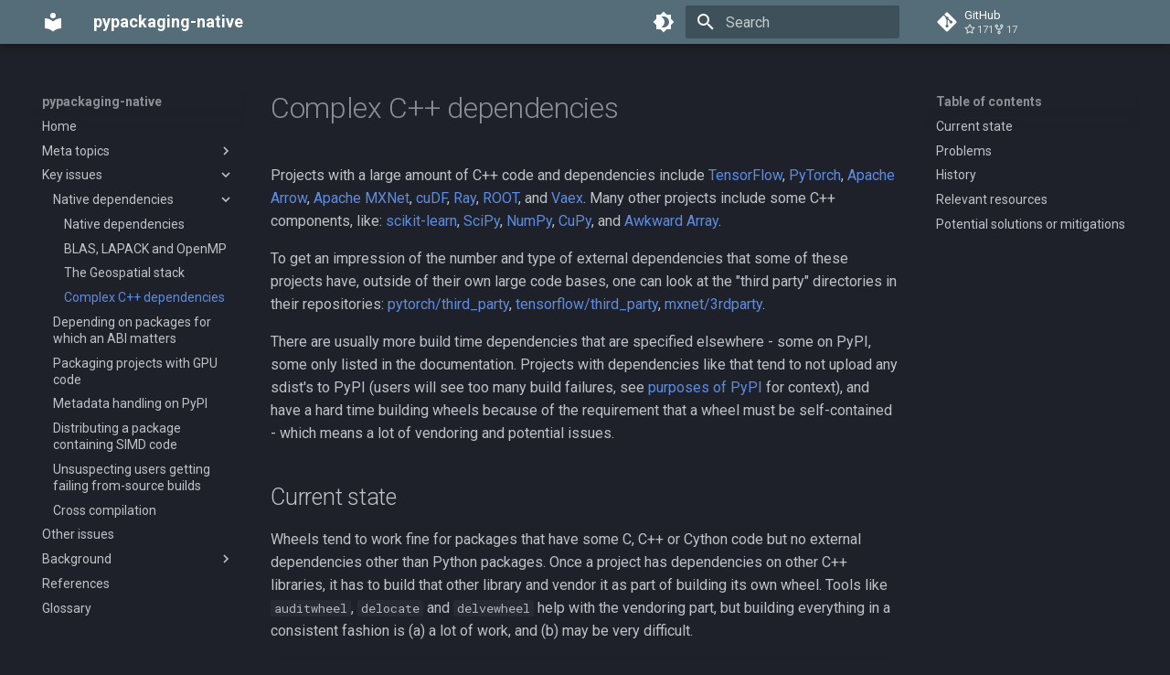

--- FILE ---
content_type: text/html; charset=utf-8
request_url: https://pypackaging-native.github.io/key-issues/native-dependencies/cpp_deps/
body_size: 11253
content:

<!doctype html>
<html lang="en" class="no-js">
  <head>
    
      <meta charset="utf-8">
      <meta name="viewport" content="width=device-width,initial-scale=1">
      
      
      
      
        <link rel="prev" href="../geospatial_stack/">
      
      
        <link rel="next" href="../../abi/">
      
      
      <link rel="icon" href="../../../assets/images/favicon.png">
      <meta name="generator" content="mkdocs-1.6.1, mkdocs-material-9.6.14">
    
    
      
        <title>Complex C++ dependencies - pypackaging-native</title>
      
    
    
      <link rel="stylesheet" href="../../../assets/stylesheets/main.342714a4.min.css">
      
        
        <link rel="stylesheet" href="../../../assets/stylesheets/palette.06af60db.min.css">
      
      


    
    
      
    
    
      
        
        
        <link rel="preconnect" href="https://fonts.gstatic.com" crossorigin>
        <link rel="stylesheet" href="https://fonts.googleapis.com/css?family=Roboto:300,300i,400,400i,700,700i%7CRoboto+Mono:400,400i,700,700i&display=fallback">
        <style>:root{--md-text-font:"Roboto";--md-code-font:"Roboto Mono"}</style>
      
    
    
    <script>__md_scope=new URL("../../..",location),__md_hash=e=>[...e].reduce(((e,_)=>(e<<5)-e+_.charCodeAt(0)),0),__md_get=(e,_=localStorage,t=__md_scope)=>JSON.parse(_.getItem(t.pathname+"."+e)),__md_set=(e,_,t=localStorage,a=__md_scope)=>{try{t.setItem(a.pathname+"."+e,JSON.stringify(_))}catch(e){}}</script>
    
      

    
    
    
  </head>
  
  
    
    
      
    
    
    
    
    <body dir="ltr" data-md-color-scheme="slate" data-md-color-primary="blue-grey" data-md-color-accent="indigo">
  
    
    <input class="md-toggle" data-md-toggle="drawer" type="checkbox" id="__drawer" autocomplete="off">
    <input class="md-toggle" data-md-toggle="search" type="checkbox" id="__search" autocomplete="off">
    <label class="md-overlay" for="__drawer"></label>
    <div data-md-component="skip">
      
        
        <a href="#complex-c-dependencies" class="md-skip">
          Skip to content
        </a>
      
    </div>
    <div data-md-component="announce">
      
    </div>
    
    
      

  

<header class="md-header md-header--shadow" data-md-component="header">
  <nav class="md-header__inner md-grid" aria-label="Header">
    <a href="../../.." title="pypackaging-native" class="md-header__button md-logo" aria-label="pypackaging-native" data-md-component="logo">
      
  
  <svg xmlns="http://www.w3.org/2000/svg" viewBox="0 0 24 24"><path d="M12 8a3 3 0 0 0 3-3 3 3 0 0 0-3-3 3 3 0 0 0-3 3 3 3 0 0 0 3 3m0 3.54C9.64 9.35 6.5 8 3 8v11c3.5 0 6.64 1.35 9 3.54 2.36-2.19 5.5-3.54 9-3.54V8c-3.5 0-6.64 1.35-9 3.54"/></svg>

    </a>
    <label class="md-header__button md-icon" for="__drawer">
      
      <svg xmlns="http://www.w3.org/2000/svg" viewBox="0 0 24 24"><path d="M3 6h18v2H3zm0 5h18v2H3zm0 5h18v2H3z"/></svg>
    </label>
    <div class="md-header__title" data-md-component="header-title">
      <div class="md-header__ellipsis">
        <div class="md-header__topic">
          <span class="md-ellipsis">
            pypackaging-native
          </span>
        </div>
        <div class="md-header__topic" data-md-component="header-topic">
          <span class="md-ellipsis">
            
              Complex C++ dependencies
            
          </span>
        </div>
      </div>
    </div>
    
      
        <form class="md-header__option" data-md-component="palette">
  
    
    
    
    <input class="md-option" data-md-color-media="" data-md-color-scheme="slate" data-md-color-primary="blue-grey" data-md-color-accent="indigo"  aria-label="Switch to light mode"  type="radio" name="__palette" id="__palette_0">
    
      <label class="md-header__button md-icon" title="Switch to light mode" for="__palette_1" hidden>
        <svg xmlns="http://www.w3.org/2000/svg" viewBox="0 0 24 24"><path d="M12 18c-.89 0-1.74-.2-2.5-.55C11.56 16.5 13 14.42 13 12s-1.44-4.5-3.5-5.45C10.26 6.2 11.11 6 12 6a6 6 0 0 1 6 6 6 6 0 0 1-6 6m8-9.31V4h-4.69L12 .69 8.69 4H4v4.69L.69 12 4 15.31V20h4.69L12 23.31 15.31 20H20v-4.69L23.31 12z"/></svg>
      </label>
    
  
    
    
    
    <input class="md-option" data-md-color-media="" data-md-color-scheme="default" data-md-color-primary="blue-grey" data-md-color-accent="indigo"  aria-label="Switch to dark mode"  type="radio" name="__palette" id="__palette_1">
    
      <label class="md-header__button md-icon" title="Switch to dark mode" for="__palette_0" hidden>
        <svg xmlns="http://www.w3.org/2000/svg" viewBox="0 0 24 24"><path d="M12 8a4 4 0 0 0-4 4 4 4 0 0 0 4 4 4 4 0 0 0 4-4 4 4 0 0 0-4-4m0 10a6 6 0 0 1-6-6 6 6 0 0 1 6-6 6 6 0 0 1 6 6 6 6 0 0 1-6 6m8-9.31V4h-4.69L12 .69 8.69 4H4v4.69L.69 12 4 15.31V20h4.69L12 23.31 15.31 20H20v-4.69L23.31 12z"/></svg>
      </label>
    
  
</form>
      
    
    
      <script>var palette=__md_get("__palette");if(palette&&palette.color){if("(prefers-color-scheme)"===palette.color.media){var media=matchMedia("(prefers-color-scheme: light)"),input=document.querySelector(media.matches?"[data-md-color-media='(prefers-color-scheme: light)']":"[data-md-color-media='(prefers-color-scheme: dark)']");palette.color.media=input.getAttribute("data-md-color-media"),palette.color.scheme=input.getAttribute("data-md-color-scheme"),palette.color.primary=input.getAttribute("data-md-color-primary"),palette.color.accent=input.getAttribute("data-md-color-accent")}for(var[key,value]of Object.entries(palette.color))document.body.setAttribute("data-md-color-"+key,value)}</script>
    
    
    
      
      
        <label class="md-header__button md-icon" for="__search">
          
          <svg xmlns="http://www.w3.org/2000/svg" viewBox="0 0 24 24"><path d="M9.5 3A6.5 6.5 0 0 1 16 9.5c0 1.61-.59 3.09-1.56 4.23l.27.27h.79l5 5-1.5 1.5-5-5v-.79l-.27-.27A6.52 6.52 0 0 1 9.5 16 6.5 6.5 0 0 1 3 9.5 6.5 6.5 0 0 1 9.5 3m0 2C7 5 5 7 5 9.5S7 14 9.5 14 14 12 14 9.5 12 5 9.5 5"/></svg>
        </label>
        <div class="md-search" data-md-component="search" role="dialog">
  <label class="md-search__overlay" for="__search"></label>
  <div class="md-search__inner" role="search">
    <form class="md-search__form" name="search">
      <input type="text" class="md-search__input" name="query" aria-label="Search" placeholder="Search" autocapitalize="off" autocorrect="off" autocomplete="off" spellcheck="false" data-md-component="search-query" required>
      <label class="md-search__icon md-icon" for="__search">
        
        <svg xmlns="http://www.w3.org/2000/svg" viewBox="0 0 24 24"><path d="M9.5 3A6.5 6.5 0 0 1 16 9.5c0 1.61-.59 3.09-1.56 4.23l.27.27h.79l5 5-1.5 1.5-5-5v-.79l-.27-.27A6.52 6.52 0 0 1 9.5 16 6.5 6.5 0 0 1 3 9.5 6.5 6.5 0 0 1 9.5 3m0 2C7 5 5 7 5 9.5S7 14 9.5 14 14 12 14 9.5 12 5 9.5 5"/></svg>
        
        <svg xmlns="http://www.w3.org/2000/svg" viewBox="0 0 24 24"><path d="M20 11v2H8l5.5 5.5-1.42 1.42L4.16 12l7.92-7.92L13.5 5.5 8 11z"/></svg>
      </label>
      <nav class="md-search__options" aria-label="Search">
        
        <button type="reset" class="md-search__icon md-icon" title="Clear" aria-label="Clear" tabindex="-1">
          
          <svg xmlns="http://www.w3.org/2000/svg" viewBox="0 0 24 24"><path d="M19 6.41 17.59 5 12 10.59 6.41 5 5 6.41 10.59 12 5 17.59 6.41 19 12 13.41 17.59 19 19 17.59 13.41 12z"/></svg>
        </button>
      </nav>
      
    </form>
    <div class="md-search__output">
      <div class="md-search__scrollwrap" tabindex="0" data-md-scrollfix>
        <div class="md-search-result" data-md-component="search-result">
          <div class="md-search-result__meta">
            Initializing search
          </div>
          <ol class="md-search-result__list" role="presentation"></ol>
        </div>
      </div>
    </div>
  </div>
</div>
      
    
    
      <div class="md-header__source">
        <a href="https://github.com/pypackaging-native/pypackaging-native" title="Go to repository" class="md-source" data-md-component="source">
  <div class="md-source__icon md-icon">
    
    <svg xmlns="http://www.w3.org/2000/svg" viewBox="0 0 448 512"><!--! Font Awesome Free 6.7.2 by @fontawesome - https://fontawesome.com License - https://fontawesome.com/license/free (Icons: CC BY 4.0, Fonts: SIL OFL 1.1, Code: MIT License) Copyright 2024 Fonticons, Inc.--><path d="M439.55 236.05 244 40.45a28.87 28.87 0 0 0-40.81 0l-40.66 40.63 51.52 51.52c27.06-9.14 52.68 16.77 43.39 43.68l49.66 49.66c34.23-11.8 61.18 31 35.47 56.69-26.49 26.49-70.21-2.87-56-37.34L240.22 199v121.85c25.3 12.54 22.26 41.85 9.08 55a34.34 34.34 0 0 1-48.55 0c-17.57-17.6-11.07-46.91 11.25-56v-123c-20.8-8.51-24.6-30.74-18.64-45L142.57 101 8.45 235.14a28.86 28.86 0 0 0 0 40.81l195.61 195.6a28.86 28.86 0 0 0 40.8 0l194.69-194.69a28.86 28.86 0 0 0 0-40.81"/></svg>
  </div>
  <div class="md-source__repository">
    GitHub
  </div>
</a>
      </div>
    
  </nav>
  
</header>
    
    <div class="md-container" data-md-component="container">
      
      
        
          
        
      
      <main class="md-main" data-md-component="main">
        <div class="md-main__inner md-grid">
          
            
              
              <div class="md-sidebar md-sidebar--primary" data-md-component="sidebar" data-md-type="navigation" >
                <div class="md-sidebar__scrollwrap">
                  <div class="md-sidebar__inner">
                    



<nav class="md-nav md-nav--primary" aria-label="Navigation" data-md-level="0">
  <label class="md-nav__title" for="__drawer">
    <a href="../../.." title="pypackaging-native" class="md-nav__button md-logo" aria-label="pypackaging-native" data-md-component="logo">
      
  
  <svg xmlns="http://www.w3.org/2000/svg" viewBox="0 0 24 24"><path d="M12 8a3 3 0 0 0 3-3 3 3 0 0 0-3-3 3 3 0 0 0-3 3 3 3 0 0 0 3 3m0 3.54C9.64 9.35 6.5 8 3 8v11c3.5 0 6.64 1.35 9 3.54 2.36-2.19 5.5-3.54 9-3.54V8c-3.5 0-6.64 1.35-9 3.54"/></svg>

    </a>
    pypackaging-native
  </label>
  
    <div class="md-nav__source">
      <a href="https://github.com/pypackaging-native/pypackaging-native" title="Go to repository" class="md-source" data-md-component="source">
  <div class="md-source__icon md-icon">
    
    <svg xmlns="http://www.w3.org/2000/svg" viewBox="0 0 448 512"><!--! Font Awesome Free 6.7.2 by @fontawesome - https://fontawesome.com License - https://fontawesome.com/license/free (Icons: CC BY 4.0, Fonts: SIL OFL 1.1, Code: MIT License) Copyright 2024 Fonticons, Inc.--><path d="M439.55 236.05 244 40.45a28.87 28.87 0 0 0-40.81 0l-40.66 40.63 51.52 51.52c27.06-9.14 52.68 16.77 43.39 43.68l49.66 49.66c34.23-11.8 61.18 31 35.47 56.69-26.49 26.49-70.21-2.87-56-37.34L240.22 199v121.85c25.3 12.54 22.26 41.85 9.08 55a34.34 34.34 0 0 1-48.55 0c-17.57-17.6-11.07-46.91 11.25-56v-123c-20.8-8.51-24.6-30.74-18.64-45L142.57 101 8.45 235.14a28.86 28.86 0 0 0 0 40.81l195.61 195.6a28.86 28.86 0 0 0 40.8 0l194.69-194.69a28.86 28.86 0 0 0 0-40.81"/></svg>
  </div>
  <div class="md-source__repository">
    GitHub
  </div>
</a>
    </div>
  
  <ul class="md-nav__list" data-md-scrollfix>
    
      
      
  
  
  
  
    <li class="md-nav__item">
      <a href="../../.." class="md-nav__link">
        
  
  
  <span class="md-ellipsis">
    Home
    
  </span>
  

      </a>
    </li>
  

    
      
      
  
  
  
  
    
    
    
    
    
    <li class="md-nav__item md-nav__item--nested">
      
        
        
        <input class="md-nav__toggle md-toggle " type="checkbox" id="__nav_2" >
        
          
          <label class="md-nav__link" for="__nav_2" id="__nav_2_label" tabindex="0">
            
  
  
  <span class="md-ellipsis">
    Meta topics
    
  </span>
  

            <span class="md-nav__icon md-icon"></span>
          </label>
        
        <nav class="md-nav" data-md-level="1" aria-labelledby="__nav_2_label" aria-expanded="false">
          <label class="md-nav__title" for="__nav_2">
            <span class="md-nav__icon md-icon"></span>
            Meta topics
          </label>
          <ul class="md-nav__list" data-md-scrollfix>
            
              
                
  
  
  
  
    <li class="md-nav__item">
      <a href="../../../meta-topics/build_steps_conceptual/" class="md-nav__link">
        
  
  
  <span class="md-ellipsis">
    Build &amp; package management concepts and terminology
    
  </span>
  

      </a>
    </li>
  

              
            
              
                
  
  
  
  
    <li class="md-nav__item">
      <a href="../../../meta-topics/purposes_of_pypi/" class="md-nav__link">
        
  
  
  <span class="md-ellipsis">
    The multiple purposes of PyPI
    
  </span>
  

      </a>
    </li>
  

              
            
              
                
  
  
  
  
    <li class="md-nav__item">
      <a href="../../../meta-topics/pypi_social_model/" class="md-nav__link">
        
  
  
  <span class="md-ellipsis">
    PyPI's author-led social model and its limitations
    
  </span>
  

      </a>
    </li>
  

              
            
              
                
  
  
  
  
    <li class="md-nav__item">
      <a href="../../../meta-topics/no_build_farm/" class="md-nav__link">
        
  
  
  <span class="md-ellipsis">
    Lack of a build farm for PyPI
    
  </span>
  

      </a>
    </li>
  

              
            
              
                
  
  
  
  
    <li class="md-nav__item">
      <a href="../../../meta-topics/user_expectations_wheels/" class="md-nav__link">
        
  
  
  <span class="md-ellipsis">
    Expectations that projects provide ever more wheels
    
  </span>
  

      </a>
    </li>
  

              
            
          </ul>
        </nav>
      
    </li>
  

    
      
      
  
  
    
  
  
  
    
    
    
    
    
    <li class="md-nav__item md-nav__item--active md-nav__item--nested">
      
        
        
        <input class="md-nav__toggle md-toggle " type="checkbox" id="__nav_3" checked>
        
          
          <label class="md-nav__link" for="__nav_3" id="__nav_3_label" tabindex="0">
            
  
  
  <span class="md-ellipsis">
    Key issues
    
  </span>
  

            <span class="md-nav__icon md-icon"></span>
          </label>
        
        <nav class="md-nav" data-md-level="1" aria-labelledby="__nav_3_label" aria-expanded="true">
          <label class="md-nav__title" for="__nav_3">
            <span class="md-nav__icon md-icon"></span>
            Key issues
          </label>
          <ul class="md-nav__list" data-md-scrollfix>
            
              
                
  
  
    
  
  
  
    
    
    
    
    
    <li class="md-nav__item md-nav__item--active md-nav__item--nested">
      
        
        
        <input class="md-nav__toggle md-toggle " type="checkbox" id="__nav_3_1" checked>
        
          
          <label class="md-nav__link" for="__nav_3_1" id="__nav_3_1_label" tabindex="0">
            
  
  
  <span class="md-ellipsis">
    Native dependencies
    
  </span>
  

            <span class="md-nav__icon md-icon"></span>
          </label>
        
        <nav class="md-nav" data-md-level="2" aria-labelledby="__nav_3_1_label" aria-expanded="true">
          <label class="md-nav__title" for="__nav_3_1">
            <span class="md-nav__icon md-icon"></span>
            Native dependencies
          </label>
          <ul class="md-nav__list" data-md-scrollfix>
            
              
                
  
  
  
  
    <li class="md-nav__item">
      <a href="../" class="md-nav__link">
        
  
  
  <span class="md-ellipsis">
    Native dependencies
    
  </span>
  

      </a>
    </li>
  

              
            
              
                
  
  
  
  
    <li class="md-nav__item">
      <a href="../blas_openmp/" class="md-nav__link">
        
  
  
  <span class="md-ellipsis">
    BLAS, LAPACK and OpenMP
    
  </span>
  

      </a>
    </li>
  

              
            
              
                
  
  
  
  
    <li class="md-nav__item">
      <a href="../geospatial_stack/" class="md-nav__link">
        
  
  
  <span class="md-ellipsis">
    The Geospatial stack
    
  </span>
  

      </a>
    </li>
  

              
            
              
                
  
  
    
  
  
  
    <li class="md-nav__item md-nav__item--active">
      
      <input class="md-nav__toggle md-toggle" type="checkbox" id="__toc">
      
      
        
      
      
        <label class="md-nav__link md-nav__link--active" for="__toc">
          
  
  
  <span class="md-ellipsis">
    Complex C++ dependencies
    
  </span>
  

          <span class="md-nav__icon md-icon"></span>
        </label>
      
      <a href="./" class="md-nav__link md-nav__link--active">
        
  
  
  <span class="md-ellipsis">
    Complex C++ dependencies
    
  </span>
  

      </a>
      
        

<nav class="md-nav md-nav--secondary" aria-label="Table of contents">
  
  
  
    
  
  
    <label class="md-nav__title" for="__toc">
      <span class="md-nav__icon md-icon"></span>
      Table of contents
    </label>
    <ul class="md-nav__list" data-md-component="toc" data-md-scrollfix>
      
        <li class="md-nav__item">
  <a href="#current-state" class="md-nav__link">
    <span class="md-ellipsis">
      Current state
    </span>
  </a>
  
</li>
      
        <li class="md-nav__item">
  <a href="#problems" class="md-nav__link">
    <span class="md-ellipsis">
      Problems
    </span>
  </a>
  
</li>
      
        <li class="md-nav__item">
  <a href="#history" class="md-nav__link">
    <span class="md-ellipsis">
      History
    </span>
  </a>
  
</li>
      
        <li class="md-nav__item">
  <a href="#relevant-resources" class="md-nav__link">
    <span class="md-ellipsis">
      Relevant resources
    </span>
  </a>
  
</li>
      
        <li class="md-nav__item">
  <a href="#potential-solutions-or-mitigations" class="md-nav__link">
    <span class="md-ellipsis">
      Potential solutions or mitigations
    </span>
  </a>
  
</li>
      
    </ul>
  
</nav>
      
    </li>
  

              
            
          </ul>
        </nav>
      
    </li>
  

              
            
              
                
  
  
  
  
    <li class="md-nav__item">
      <a href="../../abi/" class="md-nav__link">
        
  
  
  <span class="md-ellipsis">
    Depending on packages for which an ABI matters
    
  </span>
  

      </a>
    </li>
  

              
            
              
                
  
  
  
  
    <li class="md-nav__item">
      <a href="../../gpus/" class="md-nav__link">
        
  
  
  <span class="md-ellipsis">
    Packaging projects with GPU code
    
  </span>
  

      </a>
    </li>
  

              
            
              
                
  
  
  
  
    <li class="md-nav__item">
      <a href="../../pypi_metadata_handling/" class="md-nav__link">
        
  
  
  <span class="md-ellipsis">
    Metadata handling on PyPI
    
  </span>
  

      </a>
    </li>
  

              
            
              
                
  
  
  
  
    <li class="md-nav__item">
      <a href="../../simd_support/" class="md-nav__link">
        
  
  
  <span class="md-ellipsis">
    Distributing a package containing SIMD code
    
  </span>
  

      </a>
    </li>
  

              
            
              
                
  
  
  
  
    <li class="md-nav__item">
      <a href="../../unexpected_fromsource_builds/" class="md-nav__link">
        
  
  
  <span class="md-ellipsis">
    Unsuspecting users getting failing from-source builds
    
  </span>
  

      </a>
    </li>
  

              
            
              
                
  
  
  
  
    <li class="md-nav__item">
      <a href="../../cross_compilation/" class="md-nav__link">
        
  
  
  <span class="md-ellipsis">
    Cross compilation
    
  </span>
  

      </a>
    </li>
  

              
            
          </ul>
        </nav>
      
    </li>
  

    
      
      
  
  
  
  
    <li class="md-nav__item">
      <a href="../../../other_issues/" class="md-nav__link">
        
  
  
  <span class="md-ellipsis">
    Other issues
    
  </span>
  

      </a>
    </li>
  

    
      
      
  
  
  
  
    
    
    
    
    
    <li class="md-nav__item md-nav__item--nested">
      
        
        
        <input class="md-nav__toggle md-toggle " type="checkbox" id="__nav_5" >
        
          
          <label class="md-nav__link" for="__nav_5" id="__nav_5_label" tabindex="0">
            
  
  
  <span class="md-ellipsis">
    Background
    
  </span>
  

            <span class="md-nav__icon md-icon"></span>
          </label>
        
        <nav class="md-nav" data-md-level="1" aria-labelledby="__nav_5_label" aria-expanded="false">
          <label class="md-nav__title" for="__nav_5">
            <span class="md-nav__icon md-icon"></span>
            Background
          </label>
          <ul class="md-nav__list" data-md-scrollfix>
            
              
                
  
  
  
  
    <li class="md-nav__item">
      <a href="../../../background/binary_interface/" class="md-nav__link">
        
  
  
  <span class="md-ellipsis">
    Application Binary Interface (ABI)
    
  </span>
  

      </a>
    </li>
  

              
            
              
                
  
  
  
  
    <li class="md-nav__item">
      <a href="../../../background/compilation_concepts/" class="md-nav__link">
        
  
  
  <span class="md-ellipsis">
    Basic code compilation concepts
    
  </span>
  

      </a>
    </li>
  

              
            
          </ul>
        </nav>
      
    </li>
  

    
      
      
  
  
  
  
    <li class="md-nav__item">
      <a href="../../../references/" class="md-nav__link">
        
  
  
  <span class="md-ellipsis">
    References
    
  </span>
  

      </a>
    </li>
  

    
      
      
  
  
  
  
    <li class="md-nav__item">
      <a href="../../../glossary/" class="md-nav__link">
        
  
  
  <span class="md-ellipsis">
    Glossary
    
  </span>
  

      </a>
    </li>
  

    
  </ul>
</nav>
                  </div>
                </div>
              </div>
            
            
              
              <div class="md-sidebar md-sidebar--secondary" data-md-component="sidebar" data-md-type="toc" >
                <div class="md-sidebar__scrollwrap">
                  <div class="md-sidebar__inner">
                    

<nav class="md-nav md-nav--secondary" aria-label="Table of contents">
  
  
  
    
  
  
    <label class="md-nav__title" for="__toc">
      <span class="md-nav__icon md-icon"></span>
      Table of contents
    </label>
    <ul class="md-nav__list" data-md-component="toc" data-md-scrollfix>
      
        <li class="md-nav__item">
  <a href="#current-state" class="md-nav__link">
    <span class="md-ellipsis">
      Current state
    </span>
  </a>
  
</li>
      
        <li class="md-nav__item">
  <a href="#problems" class="md-nav__link">
    <span class="md-ellipsis">
      Problems
    </span>
  </a>
  
</li>
      
        <li class="md-nav__item">
  <a href="#history" class="md-nav__link">
    <span class="md-ellipsis">
      History
    </span>
  </a>
  
</li>
      
        <li class="md-nav__item">
  <a href="#relevant-resources" class="md-nav__link">
    <span class="md-ellipsis">
      Relevant resources
    </span>
  </a>
  
</li>
      
        <li class="md-nav__item">
  <a href="#potential-solutions-or-mitigations" class="md-nav__link">
    <span class="md-ellipsis">
      Potential solutions or mitigations
    </span>
  </a>
  
</li>
      
    </ul>
  
</nav>
                  </div>
                </div>
              </div>
            
          
          
            <div class="md-content" data-md-component="content">
              <article class="md-content__inner md-typeset">
                
                  


  
  


<h1 id="complex-c-dependencies">Complex C++ dependencies</h1>
<p>Projects with a large amount of C++ code and dependencies include
<a href="https://www.tensorflow.org/">TensorFlow</a>,
<a href="https://pytorch.org/">PyTorch</a>,
<a href="https://arrow.apache.org/">Apache Arrow</a>,
<a href="https://mxnet.apache.org">Apache MXNet</a>,
<a href="https://github.com/rapidsai/cudf">cuDF</a>,
<a href="https://www.ray.io/">Ray</a>,
<a href="https://root.cern/">ROOT</a>, and
<a href="https://vaex.io">Vaex</a>.
Many other projects include some C++ components, like:
<a href="https://github.com/scikit-learn/scikit-learn/">scikit-learn</a>,
<a href="https://scipy.org/">SciPy</a>,
<a href="https://numpy.org/">NumPy</a>,
<a href="https://cupy.dev/">CuPy</a>, and
<a href="https://awkward-array.org/doc/main/">Awkward Array</a>.</p>
<p>To get an impression of the number and type of external dependencies that some
of these projects have, outside of their own large code bases, one can look at
the "third party" directories in their repositories:
<a href="https://github.com/pytorch/pytorch/tree/master/third_party">pytorch/third_party</a>,
<a href="https://github.com/tensorflow/tensorflow/tree/master/third_party">tensorflow/third_party</a>,
<a href="https://github.com/apache/mxnet/tree/master/3rdparty">mxnet/3rdparty</a>.</p>
<p>There are usually more build time dependencies that are specified elsewhere - some
on PyPI, some only listed in the documentation. Projects with dependencies like
that tend to not upload any sdist's to PyPI (users will see too many build
failures, see <a href="../../../meta-topics/purposes_of_pypi/">purposes of PyPI</a> for
context), and have a hard time building wheels because of the requirement that
a wheel must be self-contained - which means a lot of vendoring and potential
issues.</p>
<h2 id="current-state">Current state</h2>
<p>Wheels tend to work fine for packages that have some C, C++ or Cython code but
no external dependencies other than Python packages. Once a project has
dependencies on other C++ libraries, it has to build that other library and
vendor it as part of building its own wheel. Tools like <code>auditwheel</code>,
<code>delocate</code> and <code>delvewheel</code> help with the vendoring part, but building
everything in a consistent fashion is (a) a lot of work, and (b) may be very
difficult.</p>
<div class="admonition quote">
<p class="admonition-title">Why are wheels hard - Wes McKinney</p>
<p>The Python wheel binary standard was optimized for easy installation
of packages with C extensions, but where those C extensions are simple
to build. The best case scenario is that the C code is completely
self-contained.</p>
<p>If things are more complicated, things get messy:</p>
<ul>
<li>Third party C libraries</li>
<li>Third party C++ libraries</li>
<li>Differing C++ ABI versions</li>
</ul>
<p>The constraint of wheels is that a package must generally be entirely
self-contained, including all C/C++ symbols included via static
linking or by including the shared library bundled in the wheel --
which style of bundling works best may be different for Linux, macOS,
and Windows.</p>
</div>
<p>Only very recently (Oct '22) was the requirement for wheels to be fully
self-contained loosened a little, allowing package authors to take
responsibility for the quality of their own wheels and avoiding vendoring of
libraries that are very large or had to be vendored into multiple wheels that
they have control over:
<a href="https://github.com/pypa/auditwheel/pull/368">auditwheel#368</a>. That change is
an improvement, but doesn't change the big picture - package authors still
cannot rely on other native dependencies on the system easily, and may have to
maintain their own separate wheels (e.g., if SciPy and NumPy want to rely on a
shared <code>libopenblas</code> wheel, they are the ones who have to do all the work for
that).</p>
<div class="admonition example">
<p class="admonition-title">Example: PyArrow</p>
<p>PyArrow is the Python API of Apache Arrow. Apache Arrow is a C++ project
with many C and C++ dependencies. Large and complicated ones. In 2019 the
need to vendor the likes of OpenSLL, gRPC, and Gandiva (which in turn
relies on LLVM) made it too hard to build wheels for PyPI at all - because
all dependencies must  be built from source and vendored into a wheel,
which is a major endeavour. As of Dec 2022, there are wheels again, without
OpenSSL and Gandiva in them.
<em>TODO: figure out in more detail what changed here</em></p>
<p>To understand the C/C++ dependencies of PyArrow, let's look at the
dependency tree in conda-forge and at the libraries vendored into a
manylinux wheel on PyPI:</p>
<details class="note">
<summary>PyArrow dependency tree (conda-forge)</summary>
<div class="highlight"><pre><span></span><code>$<span class="w"> </span><span class="c1"># Note: output edited to remove duplicate packages and python/numpy dependencies</span>
$<span class="w"> </span>mamba<span class="w"> </span>repoquery<span class="w"> </span>depends<span class="w"> </span>pyarrow<span class="w"> </span>--tree

pyarrow<span class="o">[</span><span class="m">9</span>.0.0<span class="o">]</span>
<span class="w">  </span>├─<span class="w"> </span>libgcc-ng<span class="o">[</span><span class="m">12</span>.2.0<span class="o">]</span>
<span class="w">  </span>│<span class="w">  </span>├─<span class="w"> </span>_openmp_mutex<span class="o">[</span><span class="m">4</span>.5<span class="o">]</span>
<span class="w">  </span>│<span class="w">  </span>│<span class="w">  </span>├─<span class="w"> </span>_libgcc_mutex<span class="o">[</span><span class="m">0</span>.1<span class="o">]</span>
<span class="w">  </span>│<span class="w">  </span>│<span class="w">  </span>└─<span class="w"> </span>libgomp<span class="o">[</span><span class="m">12</span>.2.0<span class="o">]</span>
<span class="w">  </span>├─<span class="w"> </span>libstdcxx-ng<span class="o">[</span><span class="m">12</span>.2.0<span class="o">]</span>
<span class="w">  </span>├─<span class="w"> </span>numpy<span class="o">[</span><span class="m">1</span>.23.5<span class="o">]</span>
<span class="w">  </span>├─<span class="w"> </span>parquet-cpp<span class="o">[</span><span class="m">1</span>.5.1<span class="o">]</span>
<span class="w">  </span>│<span class="w">  </span>└─<span class="w"> </span>arrow-cpp<span class="o">[</span><span class="m">9</span>.0.0<span class="o">]</span>
<span class="w">  </span>│<span class="w">     </span>├─<span class="w"> </span>gflags<span class="o">[</span><span class="m">2</span>.2.2<span class="o">]</span>
<span class="w">  </span>│<span class="w">     </span>├─<span class="w"> </span>c-ares<span class="o">[</span><span class="m">1</span>.18.1<span class="o">]</span>
<span class="w">  </span>│<span class="w">     </span>├─<span class="w"> </span>libbrotlienc<span class="o">[</span><span class="m">1</span>.0.9<span class="o">]</span>
<span class="w">  </span>│<span class="w">     </span>│<span class="w">  </span>└─<span class="w"> </span>libbrotlicommon<span class="o">[</span><span class="m">1</span>.0.9<span class="o">]</span>
<span class="w">  </span>│<span class="w">     </span>├─<span class="w"> </span>libbrotlidec<span class="o">[</span><span class="m">1</span>.0.9<span class="o">]</span>
<span class="w">  </span>│<span class="w">     </span>├─<span class="w"> </span>zstd<span class="o">[</span><span class="m">1</span>.5.2<span class="o">]</span>
<span class="w">  </span>│<span class="w">     </span>├─<span class="w"> </span>aws-sdk-cpp<span class="o">[</span><span class="m">1</span>.8.186<span class="o">]</span>
<span class="w">  </span>│<span class="w">     </span>│<span class="w">  </span>├─<span class="w"> </span>aws-c-event-stream<span class="o">[</span><span class="m">0</span>.2.7<span class="o">]</span>
<span class="w">  </span>│<span class="w">     </span>│<span class="w">  </span>│<span class="w">  </span>├─<span class="w"> </span>aws-c-common<span class="o">[</span><span class="m">0</span>.6.2<span class="o">]</span>
<span class="w">  </span>│<span class="w">     </span>│<span class="w">  </span>│<span class="w">  </span>├─<span class="w"> </span>aws-checksums<span class="o">[</span><span class="m">0</span>.1.11<span class="o">]</span>
<span class="w">  </span>│<span class="w">     </span>│<span class="w">  </span>│<span class="w">  </span>└─<span class="w"> </span>aws-c-io<span class="o">[</span><span class="m">0</span>.10.5<span class="o">]</span>
<span class="w">  </span>│<span class="w">     </span>│<span class="w">  </span>│<span class="w">     </span>├─<span class="w"> </span>aws-c-cal<span class="o">[</span><span class="m">0</span>.5.11<span class="o">]</span>
<span class="w">  </span>│<span class="w">     </span>│<span class="w">  </span>│<span class="w">     </span>└─<span class="w"> </span>s2n<span class="o">[</span><span class="m">1</span>.0.10<span class="o">]</span>
<span class="w">  </span>│<span class="w">     </span>│<span class="w">  </span>├─<span class="w"> </span>libcurl<span class="o">[</span><span class="m">7</span>.86.0<span class="o">]</span>
<span class="w">  </span>│<span class="w">     </span>│<span class="w">  </span>│<span class="w">  </span>├─<span class="w"> </span>krb5<span class="o">[</span><span class="m">1</span>.19.3<span class="o">]</span>
<span class="w">  </span>│<span class="w">     </span>│<span class="w">  </span>│<span class="w">  </span>│<span class="w">  </span>├─<span class="w"> </span>libedit<span class="o">[</span><span class="m">3</span>.1.20191231<span class="o">]</span>
<span class="w">  </span>│<span class="w">     </span>│<span class="w">  </span>│<span class="w">  </span>│<span class="w">  </span>└─<span class="w"> </span>keyutils<span class="o">[</span><span class="m">1</span>.6.1<span class="o">]</span>
<span class="w">  </span>│<span class="w">     </span>│<span class="w">  </span>│<span class="w">  </span>├─<span class="w"> </span>libssh2<span class="o">[</span><span class="m">1</span>.10.0<span class="o">]</span>
<span class="w">  </span>│<span class="w">     </span>│<span class="w">  </span>│<span class="w">  </span>└─<span class="w"> </span>libnghttp2<span class="o">[</span><span class="m">1</span>.47.0<span class="o">]</span>
<span class="w">  </span>│<span class="w">     </span>│<span class="w">  </span>│<span class="w">     </span>└─<span class="w"> </span>libev<span class="o">[</span><span class="m">4</span>.33<span class="o">]</span>
<span class="w">  </span>│<span class="w">     </span>├─<span class="w"> </span>lz4-c<span class="o">[</span><span class="m">1</span>.9.3<span class="o">]</span>
<span class="w">  </span>│<span class="w">     </span>├─<span class="w"> </span>libthrift<span class="o">[</span><span class="m">0</span>.16.0<span class="o">]</span>
<span class="w">  </span>│<span class="w">     </span>│<span class="w">  </span>└─<span class="w"> </span>libevent<span class="o">[</span><span class="m">2</span>.1.10<span class="o">]</span>
<span class="w">  </span>│<span class="w">     </span>├─<span class="w"> </span>libutf8proc<span class="o">[</span><span class="m">2</span>.8.0<span class="o">]</span>
<span class="w">  </span>│<span class="w">     </span>├─<span class="w"> </span>snappy<span class="o">[</span><span class="m">1</span>.1.9<span class="o">]</span>
<span class="w">  </span>│<span class="w">     </span>├─<span class="w"> </span>re2<span class="o">[</span><span class="m">2022</span>.06.01<span class="o">]</span>
<span class="w">  </span>│<span class="w">     </span>├─<span class="w"> </span>glog<span class="o">[</span><span class="m">0</span>.6.0<span class="o">]</span>
<span class="w">  </span>│<span class="w">     </span>├─<span class="w"> </span>libabseil<span class="o">[</span><span class="m">20220623</span>.0<span class="o">]</span>
<span class="w">  </span>│<span class="w">     </span>├─<span class="w"> </span>libprotobuf<span class="o">[</span><span class="m">3</span>.21.10<span class="o">]</span>
<span class="w">  </span>│<span class="w">     </span>├─<span class="w"> </span>orc<span class="o">[</span><span class="m">1</span>.8.0<span class="o">]</span>
<span class="w">  </span>│<span class="w">     </span>├─<span class="w"> </span>libgrpc<span class="o">[</span><span class="m">1</span>.49.1<span class="o">]</span>
<span class="w">  </span>│<span class="w">     </span>│<span class="w">  </span>├─<span class="w"> </span>zlib<span class="o">[</span><span class="m">1</span>.2.13<span class="o">]</span>
<span class="w">  </span>│<span class="w">     </span>└─<span class="w"> </span>libgoogle-cloud<span class="o">[</span><span class="m">2</span>.3.0<span class="o">]</span>
<span class="w">  </span>│<span class="w">        </span>├─<span class="w"> </span>libcrc32c<span class="o">[</span><span class="m">1</span>.1.2<span class="o">]</span>
<span class="w">  </span>├─<span class="w"> </span>python_abi
<span class="w">  </span>├─<span class="w"> </span>python
<span class="w">  </span>├─<span class="w"> </span>numpy
<span class="w">  </span>└─<span class="w"> </span>arrow-cpp
</code></pre></div>
</details>
<details class="note">
<summary>PyArrow vendored libraries (PyPI wheels)</summary>
<div class="highlight"><pre><span></span><code>$<span class="w"> </span>ls<span class="w"> </span>pyarrow/*.so<span class="w">  </span><span class="c1"># pyarrow/ is from an unzipped manylinux wheel</span>
/home/rgommers/Downloads/pyarrow/_compute.cpython-311-x86_64-linux-gnu.so
/home/rgommers/Downloads/pyarrow/_csv.cpython-311-x86_64-linux-gnu.so
/home/rgommers/Downloads/pyarrow/_dataset.cpython-311-x86_64-linux-gnu.so
/home/rgommers/Downloads/pyarrow/_dataset_orc.cpython-311-x86_64-linux-gnu.so
/home/rgommers/Downloads/pyarrow/_dataset_parquet.cpython-311-x86_64-linux-gnu.so
/home/rgommers/Downloads/pyarrow/_exec_plan.cpython-311-x86_64-linux-gnu.so
/home/rgommers/Downloads/pyarrow/_feather.cpython-311-x86_64-linux-gnu.so
/home/rgommers/Downloads/pyarrow/_flight.cpython-311-x86_64-linux-gnu.so
/home/rgommers/Downloads/pyarrow/_fs.cpython-311-x86_64-linux-gnu.so
/home/rgommers/Downloads/pyarrow/_gcsfs.cpython-311-x86_64-linux-gnu.so
/home/rgommers/Downloads/pyarrow/_hdfs.cpython-311-x86_64-linux-gnu.so
/home/rgommers/Downloads/pyarrow/_hdfsio.cpython-311-x86_64-linux-gnu.so
/home/rgommers/Downloads/pyarrow/_json.cpython-311-x86_64-linux-gnu.so
/home/rgommers/Downloads/pyarrow/libarrow_python_flight.so
/home/rgommers/Downloads/pyarrow/libarrow_python.so
/home/rgommers/Downloads/pyarrow/lib.cpython-311-x86_64-linux-gnu.so
/home/rgommers/Downloads/pyarrow/_orc.cpython-311-x86_64-linux-gnu.so
/home/rgommers/Downloads/pyarrow/_parquet.cpython-311-x86_64-linux-gnu.so
/home/rgommers/Downloads/pyarrow/_parquet_encryption.cpython-311-x86_64-linux-gnu.so
/home/rgommers/Downloads/pyarrow/_plasma.cpython-311-x86_64-linux-gnu.so
/home/rgommers/Downloads/pyarrow/_pyarrow_cpp_tests.cpython-311-x86_64-linux-gnu.so
/home/rgommers/Downloads/pyarrow/_s3fs.cpython-311-x86_64-linux-gnu.so
/home/rgommers/Downloads/pyarrow/_substrait.cpython-311-x86_64-linux-gnu.so
</code></pre></div>
</details>
<p>We see that <a href="https://github.com/apache/parquet-format">Apache Parquet</a> and
<a href="https://github.com/substrait-io/substrait">Substrait</a>, two separate
projects, have to be vendored, and a lot of Apache Arrow C++ components are
packed into a single wheel. What can't be seen from the wheel contents is
that some of the extension modules were built with other complex
dependencies like <code>protobuf</code> and <code>glog</code> (which therefore also need to be
built as part of the wheel build process). Such dependencies raise the
possibility of symbol conflicts when other packages are built with
different versions of those libraries, or in different ways. This can
result in hard to debug crashes or "undefined symbol" problems.
<a href="https://uwekorn.com/2019/09/15/how-we-build-apache-arrows-manylinux-wheels.html">This blog post by Uwe Korn</a>
describes some of the issues in detail, including problems installing
PyArrow side by side with TensorFlow and Turbodbc.</p>
</div>
<p>C++ ABI has been an issue for quite a while. Most C++ developers and projects
want to use the new ABI, however due to the old manylinux standard and
depending on <code>devtoolset</code> forces the use of the old C++ ABI
(<code>_GLIBCXX_USE_CXX11_ABI=0</code>). Projects using modern C++14/17 typically want
to use the new ABI. This is still quite difficult. It's now possible with
<code>manylinux_2_28</code>, but requires building duplicate sets of wheels<sup id="fnref:1"><a class="footnote-ref" href="#fn:1">1</a></sup> (also
<code>manylinux2014</code> for compatibility with older distros like Ubuntu 18.04 and
CentOS 8, that will still use the old ABI).</p>
<p>As an example: PyTorch added <code>libtorch</code> builds with the new ABI to its own
download server in 2019 already
(<a href="https://github.com/pytorch/pytorch/issues/17492">pytorch#17492</a>), however the
issue for matching wheels is still open
(<a href="https://github.com/pytorch/pytorch/issues/51039">pytorch#51039</a>) as of Dec '22.</p>
<p>An even thornier issue is the proliferation of Abseil in the API of projects
like <a href="https://developers.google.com/protocol-buffers/docs/news/2022-08-03">protobuf</a>,
given that Abseil's ABI is sensitive (by default) to the C++ standard version
being used to compile it, and this needs to be held consistent (essentially)
across the entire ecosystem. For more details, see <a href="../../../background/binary_interface/#abseil">here</a>.</p>
<h2 id="problems">Problems</h2>
<ul>
<li>
<p>Requirement for a wheel being completely self-contained, forcing vendoring of
  external C++ dependencies. Building external dependencies is a lot of effort,
  and error prone.</p>
<ul>
<li>It also prevents splitting up a wheel into multiple dependent ones. This
  may be desirable because of binary size or maintainability.</li>
</ul>
</li>
<li>
<p>The old C++ ABI still being the default.</p>
</li>
<li>Symbol clashes when different libraries vendor the same external dependency.</li>
</ul>
<h2 id="history">History</h2>
<p>Early history TODO.</p>
<p>The RAPIDS projects was forced to drop wheels completely from May 2019 to Oct
2022, because the <code>manylinux</code> required a too old C++ version, and made it
impossible to create compliant wheels with the RAPIDS C++14 code base. See
<a href="https://medium.com/rapids-ai/rapids-0-7-release-drops-pip-packages-47fc966e9472">this blog post for details</a>.
RAPIDS eventually added back support relying on newer versions of the
<code>manylinux</code> standard, but while it used the broadly applicable <code>manylinux2014</code>
standard on x86 architectures, notably on arm architectures it used the new
"perennial manylinux" because a newer glibc version was required.</p>
<p>Apache Arrow's issues with wheels and the amount of effort they take were laid out
in detail in <a href="https://lists.apache.org/thread/mxvp4mcx01mvox8jckgszyg0h65ddlkn">this mailing list post by Wes McKinney</a>.</p>
<p><a href="https://github.com/pypa/packaging-problems/issues/25">This long discussion on <code>pypa/packaging-problems#25</code></a>
touches on many of the key pain points around wheels and projects with complex
C/C++ dependencies (interspersed with some "packaging politics").</p>
<h2 id="relevant-resources">Relevant resources</h2>
<p>TODO</p>
<h2 id="potential-solutions-or-mitigations">Potential solutions or mitigations</h2>
<ul>
<li>Better interaction/integration between PyPI/wheels/pip and other package
  managers, where dealing with C++ dependencies is easier.</li>
<li>... ?</li>
</ul>
<div class="footnote">
<hr />
<ol>
<li id="fn:1">
<p>See <a href="https://github.com/pypa/manylinux/issues/1332">manylinux#1332</a>
and <a href="https://github.com/pytorch/pytorch/issues/51039#issuecomment-1183263853">pytorch#51039</a>
for details.&#160;<a class="footnote-backref" href="#fnref:1" title="Jump back to footnote 1 in the text">&#8617;</a></p>
</li>
</ol>
</div>







  
    
  
  
    
  


  <aside class="md-source-file">
    
      
  <span class="md-source-file__fact">
    <span class="md-icon" title="Last update">
      <svg xmlns="http://www.w3.org/2000/svg" viewBox="0 0 24 24"><path d="M21 13.1c-.1 0-.3.1-.4.2l-1 1 2.1 2.1 1-1c.2-.2.2-.6 0-.8l-1.3-1.3c-.1-.1-.2-.2-.4-.2m-1.9 1.8-6.1 6V23h2.1l6.1-6.1zM12.5 7v5.2l4 2.4-1 1L11 13V7zM11 21.9c-5.1-.5-9-4.8-9-9.9C2 6.5 6.5 2 12 2c5.3 0 9.6 4.1 10 9.3-.3-.1-.6-.2-1-.2s-.7.1-1 .2C19.6 7.2 16.2 4 12 4c-4.4 0-8 3.6-8 8 0 4.1 3.1 7.5 7.1 7.9l-.1.2z"/></svg>
    </span>
    <span class="git-revision-date-localized-plugin git-revision-date-localized-plugin-date" title="April 30, 2024 20:03:52 UTC">April 30, 2024</span>
  </span>

    
    
      
  <span class="md-source-file__fact">
    <span class="md-icon" title="Created">
      <svg xmlns="http://www.w3.org/2000/svg" viewBox="0 0 24 24"><path d="M14.47 15.08 11 13V7h1.5v5.25l3.08 1.83c-.41.28-.79.62-1.11 1m-1.39 4.84c-.36.05-.71.08-1.08.08-4.42 0-8-3.58-8-8s3.58-8 8-8 8 3.58 8 8c0 .37-.03.72-.08 1.08.69.1 1.33.32 1.92.64.1-.56.16-1.13.16-1.72 0-5.5-4.5-10-10-10S2 6.5 2 12s4.47 10 10 10c.59 0 1.16-.06 1.72-.16-.32-.59-.54-1.23-.64-1.92M18 15v3h-3v2h3v3h2v-3h3v-2h-3v-3z"/></svg>
    </span>
    <span class="git-revision-date-localized-plugin git-revision-date-localized-plugin-date" title="December 20, 2022 21:58:25 UTC">December 20, 2022</span>
  </span>

    
    
    
  </aside>





                
              </article>
            </div>
          
          
<script>var target=document.getElementById(location.hash.slice(1));target&&target.name&&(target.checked=target.name.startsWith("__tabbed_"))</script>
        </div>
        
      </main>
      
        <footer class="md-footer">
  
  <div class="md-footer-meta md-typeset">
    <div class="md-footer-meta__inner md-grid">
      <div class="md-copyright">
  
    <div class="md-copyright__highlight">
      Copyright &copy; 2022 Quansight Labs & open source contributors
    </div>
  
  
    Made with
    <a href="https://squidfunk.github.io/mkdocs-material/" target="_blank" rel="noopener">
      Material for MkDocs
    </a>
  
</div>
      
        <div class="md-social">
  
    
    
    
    
      
      
    
    <a href="https://github.com/pypackaging-native/pypackaging-native" target="_blank" rel="noopener" title="github.com" class="md-social__link">
      <svg xmlns="http://www.w3.org/2000/svg" viewBox="0 0 496 512"><!--! Font Awesome Free 6.7.2 by @fontawesome - https://fontawesome.com License - https://fontawesome.com/license/free (Icons: CC BY 4.0, Fonts: SIL OFL 1.1, Code: MIT License) Copyright 2024 Fonticons, Inc.--><path d="M165.9 397.4c0 2-2.3 3.6-5.2 3.6-3.3.3-5.6-1.3-5.6-3.6 0-2 2.3-3.6 5.2-3.6 3-.3 5.6 1.3 5.6 3.6m-31.1-4.5c-.7 2 1.3 4.3 4.3 4.9 2.6 1 5.6 0 6.2-2s-1.3-4.3-4.3-5.2c-2.6-.7-5.5.3-6.2 2.3m44.2-1.7c-2.9.7-4.9 2.6-4.6 4.9.3 2 2.9 3.3 5.9 2.6 2.9-.7 4.9-2.6 4.6-4.6-.3-1.9-3-3.2-5.9-2.9M244.8 8C106.1 8 0 113.3 0 252c0 110.9 69.8 205.8 169.5 239.2 12.8 2.3 17.3-5.6 17.3-12.1 0-6.2-.3-40.4-.3-61.4 0 0-70 15-84.7-29.8 0 0-11.4-29.1-27.8-36.6 0 0-22.9-15.7 1.6-15.4 0 0 24.9 2 38.6 25.8 21.9 38.6 58.6 27.5 72.9 20.9 2.3-16 8.8-27.1 16-33.7-55.9-6.2-112.3-14.3-112.3-110.5 0-27.5 7.6-41.3 23.6-58.9-2.6-6.5-11.1-33.3 2.6-67.9 20.9-6.5 69 27 69 27 20-5.6 41.5-8.5 62.8-8.5s42.8 2.9 62.8 8.5c0 0 48.1-33.6 69-27 13.7 34.7 5.2 61.4 2.6 67.9 16 17.7 25.8 31.5 25.8 58.9 0 96.5-58.9 104.2-114.8 110.5 9.2 7.9 17 22.9 17 46.4 0 33.7-.3 75.4-.3 83.6 0 6.5 4.6 14.4 17.3 12.1C428.2 457.8 496 362.9 496 252 496 113.3 383.5 8 244.8 8M97.2 352.9c-1.3 1-1 3.3.7 5.2 1.6 1.6 3.9 2.3 5.2 1 1.3-1 1-3.3-.7-5.2-1.6-1.6-3.9-2.3-5.2-1m-10.8-8.1c-.7 1.3.3 2.9 2.3 3.9 1.6 1 3.6.7 4.3-.7.7-1.3-.3-2.9-2.3-3.9-2-.6-3.6-.3-4.3.7m32.4 35.6c-1.6 1.3-1 4.3 1.3 6.2 2.3 2.3 5.2 2.6 6.5 1 1.3-1.3.7-4.3-1.3-6.2-2.2-2.3-5.2-2.6-6.5-1m-11.4-14.7c-1.6 1-1.6 3.6 0 5.9s4.3 3.3 5.6 2.3c1.6-1.3 1.6-3.9 0-6.2-1.4-2.3-4-3.3-5.6-2"/></svg>
    </a>
  
    
    
    
    
      
      
    
    <a href="https://github.com/pypackaging-native/pypackaging-native/blob/main/LICENSE" target="_blank" rel="noopener" title="github.com" class="md-social__link">
      <svg xmlns="http://www.w3.org/2000/svg" viewBox="0 0 24 24"><path d="M9 10a3.04 3.04 0 0 1 3-3 3.04 3.04 0 0 1 3 3 3.04 3.04 0 0 1-3 3 3.04 3.04 0 0 1-3-3m3 9 4 1v-3.08A7.54 7.54 0 0 1 12 18a7.54 7.54 0 0 1-4-1.08V20m4-16a5.78 5.78 0 0 0-4.24 1.74A5.78 5.78 0 0 0 6 10a5.78 5.78 0 0 0 1.76 4.23A5.78 5.78 0 0 0 12 16a5.78 5.78 0 0 0 4.24-1.77A5.78 5.78 0 0 0 18 10a5.78 5.78 0 0 0-1.76-4.26A5.78 5.78 0 0 0 12 4m8 6a8 8 0 0 1-.57 2.8A7.8 7.8 0 0 1 18 15.28V23l-6-2-6 2v-7.72A7.9 7.9 0 0 1 4 10a7.68 7.68 0 0 1 2.33-5.64A7.73 7.73 0 0 1 12 2a7.73 7.73 0 0 1 5.67 2.36A7.68 7.68 0 0 1 20 10"/></svg>
    </a>
  
</div>
      
    </div>
  </div>
</footer>
      
    </div>
    <div class="md-dialog" data-md-component="dialog">
      <div class="md-dialog__inner md-typeset"></div>
    </div>
    
    
    
      
      <script id="__config" type="application/json">{"base": "../../..", "features": ["header.autohide"], "search": "../../../assets/javascripts/workers/search.d50fe291.min.js", "tags": null, "translations": {"clipboard.copied": "Copied to clipboard", "clipboard.copy": "Copy to clipboard", "search.result.more.one": "1 more on this page", "search.result.more.other": "# more on this page", "search.result.none": "No matching documents", "search.result.one": "1 matching document", "search.result.other": "# matching documents", "search.result.placeholder": "Type to start searching", "search.result.term.missing": "Missing", "select.version": "Select version"}, "version": null}</script>
    
    
      <script src="../../../assets/javascripts/bundle.13a4f30d.min.js"></script>
      
    
  </body>
</html>